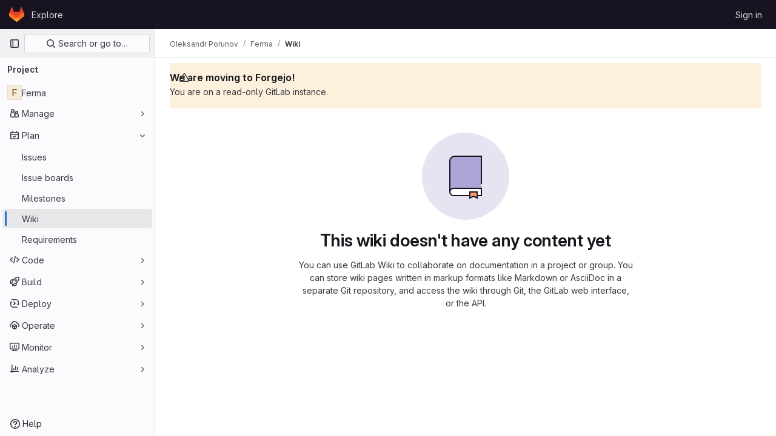

--- FILE ---
content_type: text/javascript; charset=utf-8
request_url: https://git.qoto.org/assets/webpack/commons-pages.groups.roadmap.show-pages.groups.wikis-pages.groups.wikis.diff-pages.groups.wikis.git_-f86ba45d.f9e6ce47.chunk.js
body_size: 4666
content:
(this.webpackJsonp=this.webpackJsonp||[]).push([[26],{AUvv:function(e,n){(function(){var e,t,r,o,a,i,u,c,l,s,f,h,p,g,d,v;n.score=function(e,n,r){var o,i,u;return o=r.preparedQuery,r.allowErrors||a(e,o.core_lw,o.core_up)?(u=e.toLowerCase(),i=t(e,u,o),Math.ceil(i)):0},n.isMatch=a=function(e,n,t){var r,o,a,i,u,c,l;if(a=e.length,i=n.length,!a||i>a)return!1;for(r=-1,o=-1;++o<i;){for(u=n.charCodeAt(o),c=t.charCodeAt(o);++r<a&&(l=e.charCodeAt(r))!==u&&l!==c;);if(r===a)return!1}return!0},n.computeScore=t=function(e,n,t){var r,o,a,i,u,g,d,y,_,x,m,w,b,A,T,C,z,O,S,k,E,M,Z,L;if(T=t.query,C=t.query_lw,x=e.length,b=T.length,o=(r=l(e,n,T,C)).score,r.count===b)return h(b,x,o,r.pos);if((A=n.indexOf(C))>-1)return p(e,n,T,C,A,b,x);for(k=new Array(b),u=new Array(b),L=v(b,x),w=m=Math.ceil(.75*b)+5,d=!0,_=-1;++_<b;)k[_]=0,u[_]=0;for(y=-1;++y<x;)if(!(M=n[y]).charCodeAt(0)in t.charCodes){if(d){for(_=-1;++_<b;)u[_]=0;d=!1}}else for(O=0,S=0,i=0,z=!0,d=!0,_=-1;++_<b;){if((E=k[_])>O&&(O=E),g=0,C[_]===M)if(Z=c(y,e,n),g=i>0?i:f(e,n,T,C,y,_,Z),(a=S+s(y,_,Z,o,g))>O)O=a,w=m;else{if(z&&--w<=0)return Math.max(O,k[b-1])*L;z=!1}S=E,i=u[_],u[_]=g,k[_]=O}return(O=k[b-1])*L},n.isWordStart=c=function(e,n,t){var r,o;return 0===e||(r=n[e],o=n[e-1],i(o)||r!==t[e]&&o===t[e-1])},n.isWordEnd=u=function(e,n,t,r){var o,a;return e===r-1||(o=n[e],a=n[e+1],i(a)||o===t[e]&&a!==t[e+1])},i=function(e){return" "===e||"."===e||"-"===e||"_"===e||"/"===e||"\\"===e},d=function(e){var n;return e<20?100+(n=20-e)*n:Math.max(120-e,0)},n.scoreSize=v=function(e,n){return 150/(150+Math.abs(n-e))},h=function(e,n,t,r){return 2*e*(150*t+d(r))*v(e,n)},n.scorePattern=g=function(e,n,t,r,o){var a,i;return i=e,a=6,t===e&&(a+=2),r&&(a+=3),o&&(a+=1),e===n&&(r&&(i+=t===n?2:1),o&&(a+=1)),t+i*(i+a)},n.scoreCharacter=s=function(e,n,t,r,o){var a;return a=d(e),t?a+150*((r>o?r:o)+10):a+150*o},n.scoreConsecutives=f=function(e,n,t,r,o,a,i){var c,l,s,f,h,p,d;for(c=(s=(l=e.length)-o)<(h=(f=t.length)-a)?s:h,p=0,d=0,t[a]===e[o]&&p++;++d<c&&r[++a]===n[++o];)t[a]===e[o]&&p++;return d<c&&o--,1===d?1+2*p:g(d,f,p,i,u(o,e,n,l))},n.scoreExactMatch=p=function(e,n,t,r,o,a,i){var l,s,f,p,d;for((d=c(o,e,n))||(f=n.indexOf(r,o+1))>-1&&(d=c(f,e,n))&&(o=f),s=-1,p=0;++s<a;)t[o+s]===e[s]&&p++;return l=u(o+a-1,e,n,i),h(a,i,g(a,a,p,d,l),o)},r=new(e=function(e,n,t){this.score=e,this.pos=n,this.count=t})(0,.1,0),n.scoreAcronyms=l=function(n,t,a,u){var l,s,f,h,p,d,v,y,_,x,m;if(p=n.length,d=a.length,!(p>1&&d>1))return r;for(l=0,x=0,m=0,y=0,f=-1,h=-1;++h<d;){if(v=u[h],i(v)){if((f=t.indexOf(v,f+1))>-1){x++;continue}break}for(;++f<p;)if(v===t[f]&&c(f,n,t)){a[h]===n[f]&&y++,m+=f,l++;break}if(f===p)break}return l<2?r:(s=l===d&&o(n,t,a,l),_=g(l,d,y,!0,s),new e(_,m/l,l+x))},o=function(e,n,t,r){var o,a,i;if(o=0,(i=e.length)>12*t.length)return!1;for(a=-1;++a<i;)if(c(a,e,n)&&++o>r)return!1;return!0}}).call(this)},PxiM:function(e,n,t){(function(n){(function(){var r,o,a,i,u,c,l,s;a=t("zgIB"),i=t("rxWs"),s=t("AUvv"),c=t("jP5H"),r=t("dsXv"),l=null,o="win32"===(null!=n?n.platform:void 0)?"\\":"/",e.exports={filter:function(e,n,t){return null==t&&(t={}),(null!=n?n.length:void 0)&&(null!=e?e.length:void 0)?(t=u(t,n),a(e,n,t)):[]},score:function(e,n,t){return null==t&&(t={}),(null!=e?e.length:void 0)&&(null!=n?n.length:void 0)?(t=u(t,n)).usePathScoring?c.score(e,n,t):s.score(e,n,t):0},match:function(e,n,t){var r;return null==t&&(t={}),e&&n?e===n?function(){r=[];for(var n=0,t=e.length;0<=t?n<t:n>t;0<=t?n++:n--)r.push(n);return r}.apply(this):(t=u(t,n),i.match(e,n,t)):[]},wrap:function(e,n,t){return null==t&&(t={}),e&&n?(t=u(t,n),i.wrap(e,n,t)):[]},prepareQuery:function(e,n){return null==n&&(n={}),(n=u(n,e)).preparedQuery}},u=function(e,n){return null==e.allowErrors&&(e.allowErrors=!1),null==e.usePathScoring&&(e.usePathScoring=!0),null==e.useExtensionBonus&&(e.useExtensionBonus=!1),null==e.pathSeparator&&(e.pathSeparator=o),null==e.optCharRegEx&&(e.optCharRegEx=null),null==e.wrap&&(e.wrap=null),null==e.preparedQuery&&(e.preparedQuery=l&&l.query===n?l:l=new r(n,e)),e}}).call(this)}).call(this,t("TzVV"))},dsXv:function(e,n,t){(function(){var n,r,o,a,i,u,c;c=t("jP5H"),r=c.countDir,a=c.getExtension,e.exports=function(e,t){var i,c,l;if(i=(l=null!=t?t:{}).optCharRegEx,c=l.pathSeparator,!e||!e.length)return null;this.query=e,this.query_lw=e.toLowerCase(),this.core=n(e,i),this.core_lw=this.core.toLowerCase(),this.core_up=u(this.core),this.depth=r(e,e.length,c),this.ext=a(this.query_lw),this.charCodes=o(this.query_lw)},i=/[ _\-:\/\\]/g,n=function(e,n){return null==n&&(n=i),e.replace(n,"")},u=function(e){var n,t,r;for(n="",t=0,r=e.length;t<r;t++)n+=e[t].toUpperCase()[0];return n},o=function(e){var n,t,r;for(r=e.length,t=-1,n=[];++t<r;)n[e.charCodeAt(t)]=!0;return n}}).call(this)},e2M3:function(e,n,t){"use strict";t.d(n,"b",(function(){return d})),t.d(n,"a",(function(){return s}));var r=t("G3fq"),o=t.n(r),a=(t("3UXl"),t("iyoE"),t("ZzK0"),t("z6RN"),t("BzOf"),t("v2fZ"),t("ejAS")),i=t("qLpH"),u=t("/lV4"),c=t("ygVz");var l=function(){var e;const n=(null===(e=window.gon)||void 0===e?void 0:e.pat_prefix)||"glpat-";return[{name:"GitLab personal access token",regex:n+"[0-9a-zA-Z_-]{20}"},{name:"GitLab personal access token (routable)",regex:n+"(?<base64_payload>[0-9a-zA-Z_-]{27,300})\\.(?<base64_payload_length>[0-9a-z]{2})(?<crc32>[0-9a-z]{7})"},{name:"Feed Token",regex:"feed_token=[0-9a-zA-Z_-]{20}|glft-[0-9a-zA-Z_-]{20}|glft-[a-h0-9]+-[0-9]+_"},{name:"GitLab OAuth Application Secret",regex:"gloas-[0-9a-zA-Z_-]{64}"},{name:"GitLab Deploy Token",regex:"gldt-[0-9a-zA-Z_-]{20}"},{name:"GitLab SCIM OAuth Access Token",regex:"glsoat-[0-9a-zA-Z_-]{20}"},{name:"GitLab CI Build (Job) Token",regex:"glcbt-[0-9a-zA-Z]{1,5}_[0-9a-zA-Z_-]{20}"},{name:"GitLab Feature Flags Client Token",regex:"glffct-[0-9a-zA-Z_-]{20}"},{name:"GitLab Runner Token",regex:"glrt-[0-9a-zA-Z_-]{20}"},{name:"GitLab Incoming Mail Token",regex:"glimt-[0-9a-zA-Z_-]{25}"},{name:"GitLab Agent for Kubernetes Token",regex:"glagent-[0-9a-zA-Z_-]{50}"},{name:"GitLab Pipeline Trigger Token",regex:"glptt-[0-9a-zA-Z_-]{40}"},{name:"Anthropic key",regex:"sk-ant-[a-z]{3}\\d{2}-[A-Za-z0-9-_]{86}-[A-Za-z0-9-_]{8}"}]};const s={COMMENT:"comment",DESCRIPTION:"description"},f=s.COMMENT,h=Object(i.a)("user/application_security/secret_detection/client/index"),p={title:function(e){return Object(u.n__)("SecretDetection|Warning: Potential secret detected","SecretDetection|Warning: Potential secrets detected",e)},promptMessage:function(e){return Object(u.n__)("SecretDetection|This %{contentType} appears to have the following secret in it. Are you sure you want to add this %{contentType}?","SecretDetection|This %{contentType} appears to have the following secrets in it. Are you sure you want to add this %{contentType}?",e)},primaryBtnText:Object(u.__)("Add %{contentType}"),secondaryBtnText:Object(u.__)("Edit %{contentType}"),helpString:Object(u.__)("Why am I seeing this warning?")},g=function(e,n){return`\n    ${Object(u.sprintf)(p.promptMessage(e.length),{contentType:n})}\n    <p><ul>\n      ${e.map((function({patternName:e,matchedString:n}){const t=function(e){if(e.length<=9)return e;const n=e.substring(0,5),t=e.substring(e.length-4),r=Math.min(e.length-n.length-t.length,22);return`${n}${"*".repeat(r)}${t}`}(n);return`<li>${o()(e)}: ${o()(t)}</li>`})).join("")}\n    </ul>\n    <a href="${h}" target="_blank" rel="noopener noreferrer">\n      ${p.helpString}\n    </a>\n  `},d=function({content:e,contentType:n}){const t=function(e){if(!e||"string"!=typeof e)return null;const n=[];for(const t of l()){const r=new RegExp(t.regex,"gi"),o=e.match(r);o&&o.forEach((function(e){n.push({patternName:t.name,matchedString:e})}))}return n.length>0&&n}(e);return t?async function(e=[],n=f){const t=p.title(e.length),r=g(e,n),o=Object(u.sprintf)(p.primaryBtnText,{contentType:n}),i=Object(u.sprintf)(p.secondaryBtnText,{contentType:n}),l=await Object(a.a)("",{title:t,modalHtmlMessage:r,primaryBtnVariant:"danger",primaryBtnText:o,secondaryBtnText:i,hideCancel:!0});return c.a.trackEvent("show_client_side_secret_detection_warning",{label:n,property:e[0].patternName,value:l?1:0}),l}(t,n):Promise.resolve(!0)}},jP5H:function(e,n,t){(function(){var e,r,o,a,i,u,c;c=t("AUvv"),a=c.isMatch,e=c.computeScore,u=c.scoreSize,n.score=function(n,t,r){var o,u,c;return o=r.preparedQuery,r.allowErrors||a(n,o.core_lw,o.core_up)?(c=n.toLowerCase(),u=e(n,c,o),u=i(n,c,u,r),Math.ceil(u)):0},i=function(n,t,a,i){var c,l,s,f,h,p,g,d,v,y;if(0===a)return 0;for(v=i.preparedQuery,y=i.useExtensionBonus,d=i.pathSeparator,h=n.length-1;n[h]===d;)h--;if(g=h-(s=n.lastIndexOf(d,h)),p=1,y&&(a*=p+=o(t,v.ext,s,h,2)),-1===s)return a;for(f=v.depth;s>-1&&f-- >0;)s=n.lastIndexOf(d,s-1);return l=-1===s?a:p*e(n.slice(s+1,h+1),t.slice(s+1,h+1),v),(c=10/(20+r(n,h+1,d)))*l+(1-c)*a*u(0,2.5*g)},n.countDir=r=function(e,n,t){var r,o;if(n<1)return 0;for(r=0,o=-1;++o<n&&e[o]===t;);for(;++o<n;)if(e[o]===t)for(r++;++o<n&&e[o]===t;);return r},n.getExtension=function(e){var n;return(n=e.lastIndexOf("."))<0?"":e.substr(n+1)},o=function(e,n,t,r,a){var i,u,c,l;if(!n.length)return 0;if(!((l=e.lastIndexOf(".",r))>t))return 0;for((i=r-l)<(c=n.length)&&(c=i,i=n.length),l++,u=-1;++u<c&&e[l+u]===n[u];);return 0===u&&a>0?.9*o(e,n,t,l-2,a-1):u/i}}).call(this)},rxWs:function(e,n,t){(function(){var e,r,o,a,i,u,c,l,s,f;f=t("AUvv"),o=f.isMatch,a=f.isWordStart,s=f.scoreConsecutives,l=f.scoreCharacter,c=f.scoreAcronyms,n.match=i=function(n,t,a){var i,c,l,s,f,h;return i=a.allowErrors,f=a.preparedQuery,s=a.pathSeparator,i||o(n,f.core_lw,f.core_up)?(h=n.toLowerCase(),0===(l=r(n,h,f)).length||n.indexOf(s)>-1&&(c=e(n,h,f,s),l=u(l,c)),l):[]},n.wrap=function(e,n,t){var r,o,a,u,c,l,s,f,h;if(null!=t.wrap&&(l=(h=t.wrap).tagClass,f=h.tagOpen,s=h.tagClose),null==l&&(l="highlight"),null==f&&(f='<strong class="'+l+'">'),null==s&&(s="</strong>"),e===n)return f+e+s;if(0===(a=i(e,0,t)).length)return e;for(u="",r=-1,c=0;++r<a.length;){for((o=a[r])>c&&(u+=e.substring(c,o),c=o);++r<a.length;){if(a[r]!==o+1){r--;break}o++}++o>c&&(u+=f,u+=e.substring(c,o),u+=s,c=o)}return c<=e.length-1&&(u+=e.substring(c)),u},e=function(e,n,t,o){var a,i,u;for(u=e.length-1;e[u]===o;)u--;if(-1===(a=e.lastIndexOf(o,u)))return[];for(i=t.depth;i-- >0;)if(-1===(a=e.lastIndexOf(o,a-1)))return[];return a++,u++,r(e.slice(a,u),n.slice(a,u),t,a)},u=function(e,n){var t,r,o,a,i,u,c;if(i=e.length,0===(u=n.length))return e.slice();if(0===i)return n.slice();for(o=-1,r=n[a=0],c=[];++o<i;){for(t=e[o];r<=t&&++a<u;)r<t&&c.push(r),r=n[a];c.push(t)}for(;a<u;)c.push(n[a++]);return c},r=function(e,n,t,r){var o,i,u,f,h,p,g,d,v,y,_,x,m,w,b,A,T,C,z,O,S,k;for(null==r&&(r=0),w=t.query,b=t.query_lw,v=e.length,x=w.length,o=c(e,n,w,b).score,C=new Array(x),h=new Array(x),0,1,2,3,k=new Array(v*x),m=-1,d=-1;++d<x;)C[d]=0,h[d]=0;for(g=-1;++g<v;)for(A=0,z=0,f=0,O=n[g],d=-1;++d<x;)p=0,i=0,T=z,b[d]===O&&(S=a(g,e,n),p=f>0?f:s(e,n,w,b,g,d,S),i=T+l(g,d,S,o,p)),z=C[d],f=h[d],A>z?_=2:(A=z,_=1),i>A?(A=i,_=3):p=0,C[d]=A,h[d]=p,k[++m]=A>0?_:0;for(m=(g=v-1)*x+(d=x-1),u=!0,y=[];u&&g>=0&&d>=0;)switch(k[m]){case 1:g--,m-=x;break;case 2:d--,m--;break;case 3:y.push(g+r),d--,g--,m-=x+1;break;default:u=!1}return y.reverse(),y}}).call(this)},zgIB:function(e,n,t){(function(){var n,r,o,a;o=t("AUvv"),n=t("jP5H"),t("dsXv"),r=function(e){return e.candidate},a=function(e,n){return n.score-e.score},e.exports=function(e,t,i){var u,c,l,s,f,h,p,g,d,v,y,_,x;for(g=[],l=i.key,f=i.maxResults,s=i.maxInners,y=i.usePathScoring,d=null!=s&&s>0?s:e.length+1,u=null!=l,p=y?n:o,_=0,x=e.length;_<x&&(c=e[_],!((v=u?c[l]:c)&&(h=p.score(v,t,i))>0)||(g.push({candidate:c,score:h}),--d));_++);return g.sort(a),e=g.map(r),null!=f&&(e=e.slice(0,f)),e}}).call(this)}}]);
//# sourceMappingURL=commons-pages.groups.roadmap.show-pages.groups.wikis-pages.groups.wikis.diff-pages.groups.wikis.git_-f86ba45d.f9e6ce47.chunk.js.map

--- FILE ---
content_type: text/javascript; charset=utf-8
request_url: https://git.qoto.org/assets/webpack/commons-pages.admin.abuse_reports.show-pages.groups.wikis-pages.groups.wikis.diff-pages.groups.wikis-5f900865.5e13e61d.chunk.js
body_size: 5649
content:
(this.webpackJsonp=this.webpackJsonp||[]).push([[58],{"/eF7":function(t,e,o){var r=o("omPs"),n=o("LlRA"),a=o("1/+g"),i=o("LK1c"),s=o("qifX"),u=o("iNcF"),l=o("qmgT"),c=o("gO+Z"),d=o("mqi7"),f=o("1sa0"),p=o("5TiC"),h=o("ZB1U"),m=o("aYTY"),g=o("90A/"),b=o("z9/d"),y=o("P/Kr"),v=o("FBB6"),w=o("dOWE"),x=o("XCkn"),k=o("2rze"),A=o("/NDV"),j=o("UwPs"),S={};S["[object Arguments]"]=S["[object Array]"]=S["[object ArrayBuffer]"]=S["[object DataView]"]=S["[object Boolean]"]=S["[object Date]"]=S["[object Float32Array]"]=S["[object Float64Array]"]=S["[object Int8Array]"]=S["[object Int16Array]"]=S["[object Int32Array]"]=S["[object Map]"]=S["[object Number]"]=S["[object Object]"]=S["[object RegExp]"]=S["[object Set]"]=S["[object String]"]=S["[object Symbol]"]=S["[object Uint8Array]"]=S["[object Uint8ClampedArray]"]=S["[object Uint16Array]"]=S["[object Uint32Array]"]=!0,S["[object Error]"]=S["[object Function]"]=S["[object WeakMap]"]=!1,t.exports=function t(e,o,_,E,T,F){var C,O=1&o,q=2&o,M=4&o;if(_&&(C=T?_(e,E,T,F):_(e)),void 0!==C)return C;if(!x(e))return e;var B=y(e);if(B){if(C=m(e),!O)return l(e,C)}else{var I=h(e),$="[object Function]"==I||"[object GeneratorFunction]"==I;if(v(e))return u(e,O);if("[object Object]"==I||"[object Arguments]"==I||$&&!T){if(C=q||$?{}:b(e),!O)return q?d(e,s(C,e)):c(e,i(C,e))}else{if(!S[I])return T?e:{};C=g(e,I,O)}}F||(F=new r);var D=F.get(e);if(D)return D;F.set(e,C),k(e)?e.forEach((function(r){C.add(t(r,o,_,r,e,F))})):w(e)&&e.forEach((function(r,n){C.set(n,t(r,o,_,n,e,F))}));var P=B?void 0:(M?q?p:f:q?j:A)(e);return n(P||e,(function(r,n){P&&(r=e[n=r]),a(C,n,t(r,o,_,n,e,F))})),C}},"2rze":function(t,e,o){var r=o("9s1C"),n=o("wJPF"),a=o("Uc6l"),i=a&&a.isSet,s=i?n(i):r;t.exports=s},"5QKO":function(t,e,o){"use strict";var r=o("bOix");e.a={methods:{timeFormatted:(t,e)=>Object(r.N)(e).format(Object(r.kb)(t),r.rb),tooltipTitle:t=>r.Y.asDateTimeFull.format(Object(r.kb)(t))}}},"90A/":function(t,e,o){var r=o("TXW/"),n=o("p1dg"),a=o("zPTW"),i=o("VYh0"),s=o("b/GH");t.exports=function(t,e,o){var u=t.constructor;switch(e){case"[object ArrayBuffer]":return r(t);case"[object Boolean]":case"[object Date]":return new u(+t);case"[object DataView]":return n(t,o);case"[object Float32Array]":case"[object Float64Array]":case"[object Int8Array]":case"[object Int16Array]":case"[object Int32Array]":case"[object Uint8Array]":case"[object Uint8ClampedArray]":case"[object Uint16Array]":case"[object Uint32Array]":return s(t,o);case"[object Map]":return new u;case"[object Number]":case"[object String]":return new u(t);case"[object RegExp]":return a(t);case"[object Set]":return new u;case"[object Symbol]":return i(t)}}},"9s1C":function(t,e,o){var r=o("ZB1U"),n=o("QA6A");t.exports=function(t){return n(t)&&"[object Set]"==r(t)}},CqXh:function(t,e,o){"use strict";var r=o("lx39"),n=o.n(r),a=o("VNnR"),i=o.n(a),s=(o("byxs"),{props:{storageKey:{type:String,required:!0},value:{type:[String,Number,Boolean,Array,Object],required:!1,default:""},asString:{type:Boolean,required:!1,default:!1},persist:{type:Boolean,required:!1,default:!0},clear:{type:Boolean,required:!1,default:!1}},watch:{value(t){this.persist&&this.saveValue(this.serialize(t))},clear(t){t&&localStorage.removeItem(this.storageKey)}},mounted(){const{exists:t,value:e}=this.getStorageValue();t&&!i()(e,this.value)&&this.$emit("input",e)},methods:{getStorageValue(){const t=localStorage.getItem(this.storageKey);if(null===t)return{exists:!1};try{return{exists:!0,value:this.deserialize(t)}}catch{return console.warn(`[gitlab] Failed to deserialize value from localStorage (key=${this.storageKey})`,t),{exists:!1}}},saveValue(t){localStorage.setItem(this.storageKey,t)},serialize(t){return!n()(t)&&this.asString&&console.warn("[gitlab] LocalStorageSync is saving",t,`to the key "${this.storageKey}", but it is not a string and the 'asString' prop is true. This will save and restore the stringified value rather than the original value. If this is not intended, please remove or set the 'asString' prop to false.`),this.asString?t:JSON.stringify(t)},deserialize(t){return this.asString?t:JSON.parse(t)}},render(){var t,e;return null===(t=(e=this.$scopedSlots).default)||void 0===t?void 0:t.call(e)}}),u=o("tBpV"),l=Object(u.a)(s,void 0,void 0,!1,null,null,null);e.a=l.exports},"Fsq/":function(t,e,o){"use strict";var r=o("z1xw"),n=o("A5dm"),a=o("bOix"),i=o("5QKO"),s={directives:{GlTooltip:r.a},components:{GlTruncate:n.a},mixins:[i.a],props:{time:{type:[String,Number,Date],required:!0},tooltipPlacement:{type:String,required:!1,default:"top"},cssClass:{type:String,required:!1,default:""},dateTimeFormat:{type:String,required:!1,default:a.c,validator:function(t){return a.b.includes(t)}},enableTruncation:{type:Boolean,required:!1,default:!1}},computed:{timeAgo(){return this.timeFormatted(this.time,this.dateTimeFormat)},tooltipText(){return this.enableTruncation?void 0:this.tooltipTitle(this.time)}}},u=o("tBpV"),l=Object(u.a)(s,(function(){var t=this,e=t._self._c;return e("time",{directives:[{name:"gl-tooltip",rawName:"v-gl-tooltip.viewport",value:{placement:t.tooltipPlacement},expression:"{ placement: tooltipPlacement }",modifiers:{viewport:!0}}],class:t.cssClass,attrs:{title:t.tooltipText,datetime:t.time}},[t._t("default",(function(){return[t.enableTruncation?[e("gl-truncate",{attrs:{text:t.timeAgo,"with-tooltip":""}})]:[t._v(t._s(t.timeAgo))]]}),{timeAgo:t.timeAgo})],2)}),[],!1,null,null,null);e.a=l.exports},JTix:function(t,e,o){"use strict";o("UezY"),o("z6RN"),o("hG7+");var r=o("dsWN"),n=o("oCX2"),a=o("/lV4"),i=o("2ibD"),s=o("4UiK"),u=o("3twG"),l=o("CqXh"),c=o("5c3i"),d=o("IeAI"),f=o("0ENF");async function p(t,e=10,o=2e3){if(o<=0)return null;const r=t();return r||(await async function(t=10){return new Promise((function(e){setTimeout(e,t)}))}(e),p(t,o-e))}var h={components:{GlAlert:r.a,MarkdownField:d.a,LocalStorageSync:l.a,ContentEditor:function(){return Promise.all([o.e(321),o.e(79),o.e(235),o.e(325),o.e(385)]).then(o.bind(null,"Er7F"))}},props:{value:{type:String,required:!0},setFacade:{type:Function,required:!1,default:null},renderMarkdownPath:{type:String,required:!0},uploadsPath:{type:String,required:!1,default:function(){return window.uploads_path||""}},enableContentEditor:{type:Boolean,required:!1,default:!0},formFieldProps:{type:Object,required:!0},autofocus:{type:Boolean,required:!1,default:!1},enableAutocomplete:{type:Boolean,required:!1,default:!0},autocompleteDataSources:{type:Object,required:!1,default:function(){return{}}},supportsQuickActions:{type:Boolean,required:!1,default:!1},autosaveKey:{type:String,required:!1,default:null},markdownDocsPath:{type:String,required:!1,default:""},drawioEnabled:{type:Boolean,required:!1,default:!1},disabled:{type:Boolean,required:!1,default:!1},disableAttachments:{type:Boolean,required:!1,default:!1},codeSuggestionsConfig:{type:Object,required:!1,default:function(){return{}}},noteableType:{type:String,required:!1,default:""},restrictedToolBarItems:{type:Array,required:!1,default:function(){return[]}},restoreFromAutosave:{type:Boolean,required:!1,default:!1}},data(){var t;let e;switch(null===(t=window.gon)||void 0===t?void 0:t.text_editor){case"rich_text_editor":e=c.f;break;case"plain_text_editor":e=c.h;break;default:e=localStorage.getItem(this.$options.EDITING_MODE_KEY)||c.h}const o=this.autosaveKey?Object(s.c)(this.autosaveKey):"";return{alert:null,markdown:(this.restoreFromAutosave?o:this.value)||o||"",editingMode:e,autofocused:!1}},computed:{isContentEditorActive(){return this.enableContentEditor&&this.editingMode===c.f},contentEditorAutofocused(){return!(!this.autofocus||this.autofocused)&&"end"},markdownFieldRestrictedToolBarItems(){const t=this.disableAttachments?["attach-file"]:[];return[...this.restrictedToolBarItems,...t]},isDefaultEditorEnabled(){var t;return["plain_text_editor","rich_text_editor"].includes(null===(t=window.gon)||void 0===t?void 0:t.text_editor)}},watch:{value:"updateValue"},mounted(){var t,e=this;this.autofocusTextarea(),this.$emit("input",this.markdown),this.saveDraft(),null===(t=this.setFacade)||void 0===t||t.call(this,{getValue:function(){return e.getValue()},setValue:function(t){return e.setValue(t)}}),f.a.$on(c.b,this.clearDraft)},beforeDestroy(){f.a.$off(c.b,this.clearDraft)},methods:{getValue(){return this.markdown},setValue(t){this.$emit("input",t),this.updateValue(t)},updateValue(t){this.markdown=t,this.saveDraft(),this.autosizeTextarea()},append(t){var e=this;if(!t)return void this.focus();const o=[this.markdown.trim(),t].filter(Boolean).join("\n\n");this.updateValue(o+"\n\n"),this.$nextTick((function(){e.focus()}))},setTemplate(t,e=!1){var o=this;if(!this.markdown||e)this.setValue(t);else{const e=function(){o.alert=null};this.alert={message:this.$options.i18n.applyTemplateAlert.message,variant:"warning",primaryButtonText:this.$options.i18n.applyTemplateAlert.primaryButtonText,secondaryButtonText:this.$options.i18n.applyTemplateAlert.secondaryButtonText,primaryAction:function(){o.setValue(t,!0),e()},secondaryAction:e,dismiss:e}}},updateMarkdownFromContentEditor({markdown:t}){this.markdown=t,this.$emit("input",t),this.saveDraft()},updateMarkdownFromMarkdownField({target:t}){this.markdown=t.value,this.$emit("input",t.value),this.saveDraft()},renderMarkdown(t){const e=Object(u.L)({render_quick_actions:this.supportsQuickActions},Object(u.A)(window.location.origin,this.renderMarkdownPath));return i.a.post(e,{text:t}).then((function({data:{html:t,body:e,...o}={}}={}){return{body:e||t,...o}}))},onEditingModeChange(t){this.editingMode=t,this.notifyEditingModeChange(t)},onEditingModeRestored(t){this.isDefaultEditorEnabled&&(t!==c.f||this.enableContentEditor?(this.editingMode=t,this.$emit(t),this.notifyEditingModeChange(t)):this.editingMode=c.h)},async notifyEditingModeChange(t){var e=this;this.$emit(t);const o=t===c.f?function(){return e.$refs.contentEditor}:function(){return e.$refs.textarea};(await p(o)).focus()},autofocusTextarea(){this.autofocus&&this.editingMode===c.h&&(this.$refs.textarea.focus(),this.setEditorAsAutofocused())},focus(){this.editingMode===c.h?this.$refs.textarea.focus():this.$refs.contentEditor.focus()},setEditorAsAutofocused(){this.autofocused=!0},saveDraft(){this.autosaveKey&&(this.markdown?Object(s.e)(this.autosaveKey,this.markdown):Object(s.a)(this.autosaveKey))},clearDraft(t){this.autosaveKey&&t===this.autosaveKey&&Object(s.a)(this.autosaveKey)},togglePreview(t){this.editingMode===c.h&&(this.$refs.markdownField.previewMarkdown=t)},autosizeTextarea(){var t=this;this.editingMode===c.h&&this.$nextTick((function(){n.a.update(t.$refs.textarea)}))},onKeydown(t){(t.ctrlKey||t.metaKey)&&"k"===t.key&&t.preventDefault(),this.$emit("keydown",t)}},EDITING_MODE_KEY:c.g,i18n:{applyTemplateAlert:{message:Object(a.__)("Applying a template will replace the existing content. Any changes you have made will be lost."),primaryButtonText:Object(a.__)("Apply template"),secondaryButtonText:Object(a.__)("Cancel")}}},m=o("tBpV"),g=Object(m.a)(h,(function(){var t=this,e=t._self._c;return e("div",{staticClass:"md-area-wrapper gl-rounded-lg !gl-px-0"},[t.isDefaultEditorEnabled?t._e():e("local-storage-sync",{attrs:{value:t.editingMode,"as-string":"","storage-key":t.$options.EDITING_MODE_KEY},on:{input:t.onEditingModeRestored}}),t._v(" "),t.alert?e("gl-alert",{staticClass:"gl-mb-4",attrs:{variant:t.alert.variant,"primary-button-text":t.alert.primaryButtonText,"secondary-button-text":t.alert.secondaryButtonText},on:{primaryAction:t.alert.primaryAction,secondaryAction:t.alert.secondaryAction,dismiss:t.alert.dismiss}},[t._v("\n    "+t._s(t.alert.message)+"\n  ")]):t._e(),t._v(" "),t.isContentEditorActive?e("div",[e("content-editor",{ref:"contentEditor",attrs:{"render-markdown":t.renderMarkdown,"markdown-docs-path":t.markdownDocsPath,"uploads-path":t.uploadsPath,markdown:t.markdown,"supports-quick-actions":t.supportsQuickActions,autofocus:t.contentEditorAutofocused,placeholder:t.formFieldProps.placeholder,"drawio-enabled":t.drawioEnabled,"enable-autocomplete":t.enableAutocomplete,"autocomplete-data-sources":t.autocompleteDataSources,editable:!t.disabled,"disable-attachments":t.disableAttachments,"code-suggestions-config":t.codeSuggestionsConfig,"data-testid":t.formFieldProps["data-testid"]||"markdown-editor-form-field"},on:{initialized:t.setEditorAsAutofocused,change:t.updateMarkdownFromContentEditor,keydown:t.onKeydown,enableMarkdownEditor:function(e){return t.onEditingModeChange("markdownField")}},scopedSlots:t._u([{key:"header-buttons",fn:function(){return[t._t("header-buttons")]},proxy:!0},{key:"toolbar",fn:function(){return[t._t("toolbar")]},proxy:!0}],null,!0)}),t._v(" "),e("input",t._b({attrs:{type:"hidden"},domProps:{value:t.markdown}},"input",t.formFieldProps,!1))],1):e("markdown-field",t._b({ref:"markdownField",attrs:{"data-testid":"markdown-field","markdown-preview-path":t.renderMarkdownPath,"can-attach-file":!t.disableAttachments,"can-suggest":t.codeSuggestionsConfig.canSuggest,line:t.codeSuggestionsConfig.line,lines:t.codeSuggestionsConfig.lines,"show-suggest-popover":t.codeSuggestionsConfig.showPopover,"textarea-value":t.markdown,"uploads-path":t.uploadsPath,"enable-autocomplete":t.enableAutocomplete,"autocomplete-data-sources":t.autocompleteDataSources,"markdown-docs-path":t.markdownDocsPath,"supports-quick-actions":t.supportsQuickActions,"show-content-editor-switcher":t.enableContentEditor,"drawio-enabled":t.drawioEnabled,"restricted-tool-bar-items":t.markdownFieldRestrictedToolBarItems,"remove-border":!0},on:{enableContentEditor:function(e){return t.onEditingModeChange("contentEditor")},handleSuggestDismissed:function(){return t.$emit("handleSuggestDismissed")}},scopedSlots:t._u([{key:"header-buttons",fn:function(){return[t._t("header-buttons")]},proxy:!0},{key:"toolbar",fn:function(){return[t._t("toolbar")]},proxy:!0},{key:"textarea",fn:function(){return[e("textarea",t._b({ref:"textarea",staticClass:"note-textarea js-gfm-input markdown-area",attrs:{dir:"auto","data-can-suggest":t.codeSuggestionsConfig.canSuggest,"data-noteable-type":t.noteableType,"data-supports-quick-actions":t.supportsQuickActions,"data-testid":t.formFieldProps["data-testid"]||"markdown-editor-form-field",disabled:t.disabled},domProps:{value:t.markdown},on:{input:t.updateMarkdownFromMarkdownField,keydown:function(e){return t.$emit("keydown",e)}}},"textarea",t.formFieldProps,!1))]},proxy:!0}],null,!0)},"markdown-field",t.$attrs,!1))],1)}),[],!1,null,null,null);e.a=g.exports},LK1c:function(t,e,o){var r=o("xJuT"),n=o("/NDV");t.exports=function(t,e){return t&&r(e,n(e),t)}},OgyL:function(t,e,o){"use strict";var r=o("tBpV"),n=Object(r.a)({},(function(){var t=this._self._c;return t("li",{staticClass:"timeline-entry"},[t("div",{staticClass:"timeline-entry-inner"},[this._t("default")],2)])}),[],!1,null,null,null);e.a=n.exports},VYh0:function(t,e,o){var r=o("aCzx"),n=r?r.prototype:void 0,a=n?n.valueOf:void 0;t.exports=function(t){return a?Object(a.call(t)):{}}},aYTY:function(t,e){var o=Object.prototype.hasOwnProperty;t.exports=function(t){var e=t.length,r=new t.constructor(e);return e&&"string"==typeof t[0]&&o.call(t,"index")&&(r.index=t.index,r.input=t.input),r}},bmo0:function(t,e,o){"use strict";var r=o("4+8U"),n=o("OgyL"),a={name:"SkeletonNote",components:{GlSkeletonLoader:r.a,TimelineEntryItem:n.a}},i=o("tBpV"),s=Object(i.a)(a,(function(){var t=this._self._c;return t("timeline-entry-item",{staticClass:"note note-wrapper"},[t("div",{staticClass:"gl-float-left -gl-mt-1 gl-ml-2 gl-flex gl-h-6 gl-w-6 gl-items-center gl-justify-center gl-rounded-full gl-bg-gray-50 gl-text-subtle"}),this._v(" "),t("div",{staticClass:"timeline-content"},[t("div",{staticClass:"note-header"}),this._v(" "),t("div",{staticClass:"note-body gl-mt-4"},[t("gl-skeleton-loader")],1)])])}),[],!1,null,null,null);e.a=s.exports},dOWE:function(t,e,o){var r=o("w9hk"),n=o("wJPF"),a=o("Uc6l"),i=a&&a.isMap,s=i?n(i):r;t.exports=s},"gO+Z":function(t,e,o){var r=o("xJuT"),n=o("7LQ5");t.exports=function(t,e){return r(t,n(t),e)}},mFhR:function(t,e,o){"use strict";var r=o("MV2A"),n=o("Pyw5"),a=o.n(n);const i={name:"AvatarLink",components:{GlLink:r.a}};const s=a()({render:function(){var t=this.$createElement;return(this._self._c||t)("gl-link",this._g(this._b({staticClass:"gl-avatar-link"},"gl-link",this.$attrs,!1),this.$listeners),[this._t("default")],2)},staticRenderFns:[]},void 0,i,void 0,!1,void 0,!1,void 0,void 0,void 0);e.a=s},mqi7:function(t,e,o){var r=o("xJuT"),n=o("zOYv");t.exports=function(t,e){return r(t,n(t),e)}},p1dg:function(t,e,o){var r=o("TXW/");t.exports=function(t,e){var o=e?r(t.buffer):t.buffer;return new t.constructor(o,t.byteOffset,t.byteLength)}},qifX:function(t,e,o){var r=o("xJuT"),n=o("UwPs");t.exports=function(t,e){return t&&r(e,n(e),t)}},tTlX:function(t,e,o){"use strict";var r=o("3CjL"),n=o.n(r),a=o("5tFN");e.a={methods:{getFocusableOptions(){var t;return Array.from((null===(t=this.$refs.resultsList)||void 0===t?void 0:t.querySelectorAll(".gl-new-dropdown-item"))||[])},onKeydown(t){const{code:e,target:o}=t;let r=!0;const n=this.getFocusableOptions();if(n.length<1)return;const i=o.matches('input[role="searchbox"]');if(e===a.g){if(i)return;this.focusItem(0,n)}else if(e===a.d){if(i)return;this.focusItem(n.length-1,n)}else if(e===a.b){if(i)return;0===n.indexOf(o)?this.focusSearchInput():this.focusNextItem(t,n,-1)}else if(e===a.a)this.focusNextItem(t,n,1);else if(e===a.f)this.$refs.modal.close();else if(e===a.h){var s;null===(s=t.target)||void 0===s||s.firstChild.click()}else r=!1;r&&t.preventDefault()},focusSearchInput(){var t;null===(t=this.$refs.searchInput.$el.querySelector("input"))||void 0===t||t.focus()},focusNextItem(t,e,o){const{target:r}=t,a=e.indexOf(r),i=n()(a+o,0,e.length-1);this.focusItem(i,e)},focusItem(t,e){var o;this.nextFocusedItemIndex=t,null===(o=e[t])||void 0===o||o.focus()}}}},w9hk:function(t,e,o){var r=o("ZB1U"),n=o("QA6A");t.exports=function(t){return n(t)&&"[object Map]"==r(t)}},zPTW:function(t,e){var o=/\w*$/;t.exports=function(t){var e=new t.constructor(t.source,o.exec(t));return e.lastIndex=t.lastIndex,e}}}]);
//# sourceMappingURL=commons-pages.admin.abuse_reports.show-pages.groups.wikis-pages.groups.wikis.diff-pages.groups.wikis-5f900865.5e13e61d.chunk.js.map

--- FILE ---
content_type: text/javascript; charset=utf-8
request_url: https://git.qoto.org/assets/webpack/commons-pages.admin.abuse_reports.show-pages.admin.topics.edit-pages.admin.topics.new-pages.groups.c-58bc41e7.b16c0388.chunk.js
body_size: 6174
content:
(this.webpackJsonp=this.webpackJsonp||[]).push([[7],{"05sH":function(e,t,n){var r=n("8FVE"),i=n("zxUd"),o=n("r6dd"),s=n("aTSC"),u=n("7Zqv"),c=n("M1vi"),a=n("etTJ"),d=n("/NDV"),f=n("Ksks"),l=n("WlOc"),_=n("rhmX"),p=/\b__p \+= '';/g,m=/\b(__p \+=) '' \+/g,v=/(__e\(.*?\)|\b__t\)) \+\n'';/g,h=/[()=,{}\[\]\/\s]/,g=/\$\{([^\\}]*(?:\\.[^\\}]*)*)\}/g,b=/($^)/,E=/['\n\r\u2028\u2029\\]/g,w=Object.prototype.hasOwnProperty;e.exports=function(e,t,n){var T=l.imports._.templateSettings||l;n&&a(e,t,n)&&(t=void 0),e=_(e),t=r({},t,T,s);var O,S,N=r({},t.imports,T.imports,s),I=d(N),R=o(N,I),k=0,j=t.interpolate||b,y="__p += '",D=RegExp((t.escape||b).source+"|"+j.source+"|"+(j===f?g:b).source+"|"+(t.evaluate||b).source+"|$","g"),P=w.call(t,"sourceURL")?"//# sourceURL="+(t.sourceURL+"").replace(/\s/g," ")+"\n":"";e.replace(D,(function(t,n,r,i,o,s){return r||(r=i),y+=e.slice(k,s).replace(E,u),n&&(O=!0,y+="' +\n__e("+n+") +\n'"),o&&(S=!0,y+="';\n"+o+";\n__p += '"),r&&(y+="' +\n((__t = ("+r+")) == null ? '' : __t) +\n'"),k=s+t.length,t})),y+="';\n";var A=w.call(t,"variable")&&t.variable;if(A){if(h.test(A))throw new Error("Invalid `variable` option passed into `_.template`")}else y="with (obj) {\n"+y+"\n}\n";y=(S?y.replace(p,""):y).replace(m,"$1").replace(v,"$1;"),y="function("+(A||"obj")+") {\n"+(A?"":"obj || (obj = {});\n")+"var __t, __p = ''"+(O?", __e = _.escape":"")+(S?", __j = Array.prototype.join;\nfunction print() { __p += __j.call(arguments, '') }\n":";\n")+y+"return __p\n}";var L=i((function(){return Function(I,P+"return "+y).apply(void 0,R)}));if(L.source=y,c(L))throw L;return L}},"7KAB":function(e,t,n){"use strict";n.r(t),n.d(t,"DISCUSSION_NOTE",(function(){return o})),n.d(t,"DIFF_NOTE",(function(){return s})),n.d(t,"DISCUSSION",(function(){return u})),n.d(t,"NOTE",(function(){return c})),n.d(t,"SYSTEM_NOTE",(function(){return a})),n.d(t,"COMMENT",(function(){return d})),n.d(t,"ISSUE_NOTEABLE_TYPE",(function(){return f})),n.d(t,"EPIC_NOTEABLE_TYPE",(function(){return l})),n.d(t,"MERGE_REQUEST_NOTEABLE_TYPE",(function(){return _})),n.d(t,"SNIPPET_NOTEABLE_TYPE",(function(){return p})),n.d(t,"DESIGN_NOTEABLE_TYPE",(function(){return m})),n.d(t,"COMMIT_NOTEABLE_TYPE",(function(){return v})),n.d(t,"INCIDENT_NOTEABLE_TYPE",(function(){return h})),n.d(t,"UNRESOLVE_NOTE_METHOD_NAME",(function(){return g})),n.d(t,"RESOLVE_NOTE_METHOD_NAME",(function(){return b})),n.d(t,"DESCRIPTION_TYPE",(function(){return E})),n.d(t,"DISCUSSION_FILTERS_DEFAULT_VALUE",(function(){return w})),n.d(t,"COMMENTS_ONLY_FILTER_VALUE",(function(){return T})),n.d(t,"HISTORY_ONLY_FILTER_VALUE",(function(){return O})),n.d(t,"DISCUSSION_TAB_LABEL",(function(){return S})),n.d(t,"NOTE_UNDERSCORE",(function(){return N})),n.d(t,"TIME_DIFFERENCE_VALUE",(function(){return I})),n.d(t,"ASC",(function(){return R})),n.d(t,"DESC",(function(){return k})),n.d(t,"DISCUSSION_FETCH_TIMEOUT",(function(){return j})),n.d(t,"FETCH_UPDATED_NOTES_DEBOUNCE_TIMEOUT",(function(){return y})),n.d(t,"NOTEABLE_TYPE_MAPPING",(function(){return D})),n.d(t,"DISCUSSION_FILTER_TYPES",(function(){return P})),n.d(t,"toggleStateErrorMessage",(function(){return A})),n.d(t,"MR_FILTER_OPTIONS",(function(){return L})),n.d(t,"MR_FILTER_TRACKING_OPENED",(function(){return U})),n.d(t,"MR_FILTER_TRACKING_USER_COMMENTS",(function(){return C})),n.d(t,"MR_FILTER_TRACKING_BOT_COMMENTS",(function(){return x}));var r=n("AxUD"),i=n("/lV4");const o="DiscussionNote",s="DiffNote",u="discussion",c="note",a="systemNote",d="comment",f="Issue",l="Epic",_="MergeRequest",p="Snippet",m="DesignManagement::Design",v="Commit",h="INCIDENT",g="delete",b="post",E="changed the description",w=0,T=1,O=2,S="show",N="note_",I=10,R="asc",k="desc",j=750,y=750,D={Issue:f,MergeRequest:_,Epic:l,Incident:h},P={ALL:"all",COMMENTS:"comments",HISTORY:"history"},A={Epic:{[r.STATUS_CLOSED]:Object(i.__)("Something went wrong while reopening the epic. Please try again later."),[r.STATUS_OPEN]:Object(i.__)("Something went wrong while closing the epic. Please try again later."),[r.STATUS_REOPENED]:Object(i.__)("Something went wrong while closing the epic. Please try again later.")},MergeRequest:{[r.STATUS_CLOSED]:Object(i.__)("Something went wrong while reopening the merge request. Please try again later."),[r.STATUS_OPEN]:Object(i.__)("Something went wrong while closing the merge request. Please try again later."),[r.STATUS_REOPENED]:Object(i.__)("Something went wrong while closing the merge request. Please try again later.")}},L=[{text:Object(i.__)("Approvals"),value:"approval",systemNoteIcons:["approval","unapproval","check","error"]},{text:Object(i.__)("Assignees & reviewers"),value:"assignees_reviewers",noteText:[Object(i.s__)("IssuableEvents|requested review from"),Object(i.s__)("IssuableEvents|removed review request for"),Object(i.s__)("IssuableEvents|assigned to"),Object(i.s__)("IssuableEvents|unassigned")]},{text:Object(i.__)("Comments (from bots)"),value:"bot_comments",bot:!0},{text:Object(i.__)("Comments (from users)"),value:"comments",noteType:["DiscussionNote","DiffNote"],individualNote:!0,noteText:[Object(i.s__)("IssuableEvents|resolved all threads")]},{text:Object(i.__)("Commits & branches"),value:"commit_branches",systemNoteIcons:["commit","fork"]},{text:Object(i.__)("Edits"),value:"edits",systemNoteIcons:["pencil","todo-done"]},{text:Object(i.__)("Labels"),value:"labels",systemNoteIcons:["label"]},{text:Object(i.__)("Lock status"),value:"lock_status",systemNoteIcons:["lock","lock-open"]},{text:Object(i.__)("Mentions"),value:"mentions",systemNoteIcons:["comment-dots"]},{text:Object(i.__)("Merge request status"),value:"status",systemNoteIcons:["merge-request","issue-close","issues","merge-request-close","merge"]},{text:Object(i.__)("Tracking"),value:"tracking",noteType:["MilestoneNote"],systemNoteIcons:["timer"]}],U="user_clicks_comment_filter_dropdown",C="click_comment_filter_toggle_user_comments_in_mr",x="click_comment_filter_toggle_bot_comments_in_mr"},"7Zqv":function(e,t){var n={"\\":"\\","'":"'","\n":"n","\r":"r","\u2028":"u2028","\u2029":"u2029"};e.exports=function(e){return"\\"+n[e]}},"8FVE":function(e,t,n){var r=n("xJuT"),i=n("eiA/"),o=n("UwPs"),s=i((function(e,t,n,i){r(t,o(t),e,i)}));e.exports=s},Gs6c:function(e,t,n){"use strict";var r=n("2ibD"),i=n("z/4y");class o extends i.a{constructor(){super(),this.pendingRequests={}}override(e,t){this.internalStorage[e]=t}retrieve(e,t){var n=this;if(this.hasData(e)&&!t)return Promise.resolve(this.get(e));let i=this.pendingRequests[e];return i||(i=r.a.get(e).then((function({data:t}){n.internalStorage[e]=t,delete n.pendingRequests[e]})).catch((function(t){const r=new Error(`${e}: ${t.message}`);throw r.textStatus=t.message,delete n.pendingRequests[e],r})),this.pendingRequests[e]=i),i.then((function(){return n.get(e)}))}}t.a=new o},Ksks:function(e,t){e.exports=/<%=([\s\S]+?)%>/g},LlB7:function(e,t,n){"use strict";n.d(t,"c",(function(){return s})),n.d(t,"b",(function(){return u})),n.d(t,"a",(function(){return c}));n("lFMf"),n("gOHk"),n("c9hT");var r=n("pIt4");const i=/^(\/?(.+\/)+(.+)\/-\/merge_requests\/(\d+)).*$/i,o=/([a-f0-9]{40})/g;function s({count:e,badge:t=document.querySelector(".js-diffs-tab .gl-badge")}={}){t&&(t.textContent=e||r.Hb)}function u({endpoint:e}={}){let t,n,r,o,s,u;const c=i.exec(e);return c&&([,t,n,r,o]=c,({diffId:s,startSha:u}=function({endpoint:e}={}){const t=new URL(e,"https://gitlab.com"),n=Object.fromEntries(t.searchParams.entries()),{start_sha:r,diff_id:i}=n;return{diffId:i,startSha:r}}({endpoint:e})),n=n.replace(/\/$/,"")),{mrPath:t,namespace:n,project:r,id:o,diffId:s,startSha:u}}function c({input:e=""}={}){const t=e.match(o);return null==t?void 0:t[0]}},"Ru/N":function(e,t){var n={kind:"Document",definitions:[{kind:"OperationDefinition",operation:"mutation",name:{kind:"Name",value:"mergeRequestRequestRereview"},variableDefinitions:[{kind:"VariableDefinition",variable:{kind:"Variable",name:{kind:"Name",value:"projectPath"}},type:{kind:"NonNullType",type:{kind:"NamedType",name:{kind:"Name",value:"ID"}}},directives:[]},{kind:"VariableDefinition",variable:{kind:"Variable",name:{kind:"Name",value:"iid"}},type:{kind:"NonNullType",type:{kind:"NamedType",name:{kind:"Name",value:"String"}}},directives:[]},{kind:"VariableDefinition",variable:{kind:"Variable",name:{kind:"Name",value:"userId"}},type:{kind:"NonNullType",type:{kind:"NamedType",name:{kind:"Name",value:"UserID"}}},directives:[]}],directives:[],selectionSet:{kind:"SelectionSet",selections:[{kind:"Field",name:{kind:"Name",value:"mergeRequestReviewerRereview"},arguments:[{kind:"Argument",name:{kind:"Name",value:"input"},value:{kind:"ObjectValue",fields:[{kind:"ObjectField",name:{kind:"Name",value:"projectPath"},value:{kind:"Variable",name:{kind:"Name",value:"projectPath"}}},{kind:"ObjectField",name:{kind:"Name",value:"iid"},value:{kind:"Variable",name:{kind:"Name",value:"iid"}}},{kind:"ObjectField",name:{kind:"Name",value:"userId"},value:{kind:"Variable",name:{kind:"Name",value:"userId"}}}]}}],directives:[],selectionSet:{kind:"SelectionSet",selections:[{kind:"Field",name:{kind:"Name",value:"errors"},arguments:[],directives:[]}]}}]}}],loc:{start:0,end:207}};n.loc.source={body:"mutation mergeRequestRequestRereview($projectPath: ID!, $iid: String!, $userId: UserID!) {\n  mergeRequestReviewerRereview(input: { projectPath: $projectPath, iid: $iid, userId: $userId }) {\n    errors\n  }\n}\n",name:"GraphQL request",locationOffset:{line:1,column:1}};var r={};function i(e,t){for(var n=0;n<e.definitions.length;n++){var r=e.definitions[n];if(r.name&&r.name.value==t)return r}}n.definitions.forEach((function(e){if(e.name){var t=new Set;!function e(t,n){if("FragmentSpread"===t.kind)n.add(t.name.value);else if("VariableDefinition"===t.kind){var r=t.type;"NamedType"===r.kind&&n.add(r.name.value)}t.selectionSet&&t.selectionSet.selections.forEach((function(t){e(t,n)})),t.variableDefinitions&&t.variableDefinitions.forEach((function(t){e(t,n)})),t.definitions&&t.definitions.forEach((function(t){e(t,n)}))}(e,t),r[e.name.value]=t}})),e.exports=n,e.exports.mergeRequestRequestRereview=function(e,t){var n={kind:e.kind,definitions:[i(e,t)]};e.hasOwnProperty("loc")&&(n.loc=e.loc);var o=r[t]||new Set,s=new Set,u=new Set;for(o.forEach((function(e){u.add(e)}));u.size>0;){var c=u;u=new Set,c.forEach((function(e){s.has(e)||(s.add(e),(r[e]||new Set).forEach((function(e){u.add(e)})))}))}return s.forEach((function(t){var r=i(e,t);r&&n.definitions.push(r)})),n}(n,"mergeRequestRequestRereview")},WlOc:function(e,t,n){var r=n("G3fq"),i={escape:n("ecp+"),evaluate:n("cKyt"),interpolate:n("Ksks"),variable:"",imports:{_:{escape:r}}};e.exports=i},aTSC:function(e,t,n){var r=n("hmyg"),i=Object.prototype,o=i.hasOwnProperty;e.exports=function(e,t,n,s){return void 0===e||r(e,i[n])&&!o.call(s,n)?t:e}},"as/T":function(e,t,n){"use strict";n.d(t,"a",(function(){return u}));var r=n("FkSe"),i=n("/lV4"),o=n("mbhb");const s=function(e){var t;return null===(t=r.a.props[e])||void 0===t?void 0:t.default},u=function({inline:e=s("inline"),color:t=s("color"),size:n=s("size"),classes:u=[],label:c=Object(i.__)("Loading")}={}){return Object(o.a)(r.a,{class:u,props:{inline:e,color:t,size:n,label:c}})}},cKyt:function(e,t){e.exports=/<%([\s\S]+?)%>/g},"ecp+":function(e,t){e.exports=/<%-([\s\S]+?)%>/g},mbhb:function(e,t,n){"use strict";n.d(t,"a",(function(){return i}));var r=n("ewH8");const i=function(e,t,n){const i=new r.default({render:r=>r(e,t,n)});i.$mount(),i.$forceUpdate();const o=i.$el.cloneNode(!0);return i.$destroy(),o}},pIt4:function(e,t,n){"use strict";n.d(t,"J",(function(){return r})),n.d(t,"bb",(function(){return i})),n.d(t,"P",(function(){return o})),n.d(t,"E",(function(){return s})),n.d(t,"ab",(function(){return u})),n.d(t,"X",(function(){return c})),n.d(t,"i",(function(){return a})),n.d(t,"u",(function(){return d})),n.d(t,"r",(function(){return f})),n.d(t,"K",(function(){return l})),n.d(t,"W",(function(){return _})),n.d(t,"Z",(function(){return p})),n.d(t,"ib",(function(){return m})),n.d(t,"G",(function(){return v})),n.d(t,"F",(function(){return h})),n.d(t,"N",(function(){return g})),n.d(t,"O",(function(){return b})),n.d(t,"s",(function(){return E})),n.d(t,"t",(function(){return w})),n.d(t,"M",(function(){return T})),n.d(t,"Gb",(function(){return O})),n.d(t,"j",(function(){return S})),n.d(t,"L",(function(){return N})),n.d(t,"q",(function(){return I})),n.d(t,"o",(function(){return R})),n.d(t,"U",(function(){return k})),n.d(t,"Eb",(function(){return j})),n.d(t,"Cb",(function(){return y})),n.d(t,"Db",(function(){return D})),n.d(t,"H",(function(){return P})),n.d(t,"T",(function(){return A})),n.d(t,"Bb",(function(){return L})),n.d(t,"Y",(function(){return U})),n.d(t,"V",(function(){return C})),n.d(t,"Fb",(function(){return x})),n.d(t,"R",(function(){return M})),n.d(t,"Q",(function(){return q})),n.d(t,"S",(function(){return F})),n.d(t,"eb",(function(){return $})),n.d(t,"I",(function(){return V})),n.d(t,"l",(function(){return Y})),n.d(t,"m",(function(){return B})),n.d(t,"c",(function(){return G})),n.d(t,"b",(function(){return H})),n.d(t,"a",(function(){return z})),n.d(t,"n",(function(){return K})),n.d(t,"p",(function(){return J})),n.d(t,"gb",(function(){return Q})),n.d(t,"hb",(function(){return W})),n.d(t,"fb",(function(){return X})),n.d(t,"zb",(function(){return Z})),n.d(t,"yb",(function(){return ee})),n.d(t,"Ab",(function(){return te})),n.d(t,"xb",(function(){return ne})),n.d(t,"cb",(function(){return re})),n.d(t,"x",(function(){return ie})),n.d(t,"y",(function(){return oe})),n.d(t,"w",(function(){return se})),n.d(t,"v",(function(){return ue})),n.d(t,"C",(function(){return ce})),n.d(t,"B",(function(){return ae})),n.d(t,"A",(function(){return de})),n.d(t,"D",(function(){return fe})),n.d(t,"z",(function(){return le})),n.d(t,"g",(function(){return _e})),n.d(t,"h",(function(){return pe})),n.d(t,"d",(function(){return me})),n.d(t,"e",(function(){return ve})),n.d(t,"f",(function(){return he})),n.d(t,"k",(function(){return ge})),n.d(t,"jb",(function(){return be})),n.d(t,"kb",(function(){return Ee})),n.d(t,"lb",(function(){return we})),n.d(t,"pb",(function(){return Te})),n.d(t,"qb",(function(){return Oe})),n.d(t,"mb",(function(){return Se})),n.d(t,"sb",(function(){return Ne})),n.d(t,"rb",(function(){return Ie})),n.d(t,"ob",(function(){return Re})),n.d(t,"wb",(function(){return ke})),n.d(t,"vb",(function(){return je})),n.d(t,"nb",(function(){return ye})),n.d(t,"ub",(function(){return De})),n.d(t,"tb",(function(){return Pe})),n.d(t,"Hb",(function(){return Ae})),n.d(t,"db",(function(){return Le}));const r="inline",i="parallel",o="match",s="expanded",u="old-nonewline",c="new-nonewline",a="context",d="empty-cell",f="DiffNote",l="LegacyDiffNote",_="new",p="old",m="text",v="image",h="file",g="left",b="right",E="diff_view",w="diff_whitespace",T="is-over",O=20,S=3,N=17,I="120000",R="0",k="mr_tree_show",j="tree",y="mr_diff_tree_list",D="mr_tree_list_width",P=320,A=240,L=260,U="old_line",C="new_line",x="type",M=500,q=30,F=2,$=200,V="highlighted_diff_lines",Y=-1,B=-2,G="overflow",H="merge-conflict",z="collapsed",K="automatic",J="manual",Q="idle",W="loading",X="errored",Z="LOAD_START",ee="LOAD_ERROR",te="LOAD_SUCCEED",ne="ACKNOWLEDGE_ERROR",re={[`${Q}:${Z}`]:W,[`${W}:${ee}`]:X,[`${W}:${te}`]:Q,[`${X}:${Z}`]:W,[`${X}:${ne}`]:Q},ie="mr:diffGenerated",oe="mr:asyncPreparationFinished",se="mr:diffs:expandAllFiles",ue="mr:diffs:discussionsAssigned",ce="mr:diffs:perf:fileTreeStart",ae="mr:diffs:perf:fileTreeEnd",de="mr:diffs:perf:filesStart",fe="mr:diffs:perf:firstFileShown",le="mr:diffs:perf:filesEnd",_e="conflict_our",pe="conflict_their",me="conflict_marker",ve="conflict_marker_our",he="conflict_marker_their",ge=750,be="code_review_events_dispatched",Ee=864e5,we="i_code_review_click_diff_view_setting",Te="i_code_review_diff_view_inline",Oe="i_code_review_diff_view_parallel",Se="i_code_review_click_file_browser_setting",Ne="i_code_review_file_browser_tree_view",Ie="i_code_review_file_browser_list_view",Re="i_code_review_click_whitespace_setting",ke="i_code_review_diff_show_whitespace",je="i_code_review_diff_hide_whitespace",ye="i_code_review_click_single_file_mode_setting",De="i_code_review_diff_single_file",Pe="i_code_review_diff_multiple_files",Ae="-",Le="dismissed"},uyVa:function(e,t,n){"use strict";n.d(t,"a",(function(){return v}));n("3UXl"),n("iyoE"),n("UezY"),n("z6RN"),n("hG7+");var r=n("jlnU"),i=n("/lV4"),o=n("udiD"),s=n("3twG"),u=n("4wgn"),c=n("FxFN"),a=n("5v28"),d=n("2ibD"),f=n("Ru/N"),l=n.n(f);const _=Object(a.b)({},{fetchPolicy:a.c.NO_CACHE});class p{constructor(e){return p.singleton||(this.endpoint=e.endpoint,this.moveIssueEndpoint=e.moveIssueEndpoint,this.projectsAutocompleteEndpoint=e.projectsAutocompleteEndpoint,this.fullPath=e.fullPath,this.iid=e.iid,this.issuableType=e.issuableType,p.singleton=this),p.singleton}get(){return d.a.get(this.endpoint)}update(e,t){return d.a.put(this.endpoint,{[e]:t})}getProjectsAutocomplete(e){return d.a.get(this.projectsAutocompleteEndpoint,{params:{search:e}})}moveIssue(e){return d.a.post(this.moveIssueEndpoint,{move_to_project_id:e})}requestReview(e){return _.mutate({mutation:l.a,variables:{userId:Object(c.c)(u.I,""+e),projectPath:this.fullPath,iid:this.iid.toString()}})}}var m=n("jz1Q");class v{constructor(e){return v.singleton||this.initSingleton(e),v.singleton}initSingleton(e){this.store=new m.a(e),this.service=new p({endpoint:e.endpoint,moveIssueEndpoint:e.moveIssueEndpoint,projectsAutocompleteEndpoint:e.projectsAutocompleteEndpoint,fullPath:e.fullPath,iid:e.iid,issuableType:e.issuableType}),v.singleton=this}assignYourself(){this.store.addAssignee(this.store.currentUser)}addSelfReview(){this.store.addReviewer(this.store.currentUser)}async saveAssignees(e){const t=this.store.assignees.map((function(e){return e.id})),n={assignee_ids:0===t.length?[0]:t};try{const t=await this.service.update(e,n);return this.store.overwrite("assignees",t.data.assignees),t.data.reviewers&&this.store.overwrite("reviewers",t.data.reviewers),Promise.resolve(t)}catch(e){return Promise.reject(e)}}async saveReviewers(e){const t=this.store.reviewers,n=t.map((function(e){return e.id})),r=t.filter((function(e){return e.suggested})).map((function(e){return e.id})),i={reviewer_ids:0===n.length?[0]:n,suggested_reviewer_ids:r};try{const t=await this.service.update(e,i);return this.store.overwrite("reviewers",t.data.reviewers),this.store.overwrite("assignees",t.data.assignees),Promise.resolve(t)}catch(e){return Promise.reject()}}requestReview({userId:e,callback:t}){var n=this;return this.service.requestReview(e).then((function(){n.store.updateReviewer(e,"reviewed"),Object(o.default)(Object(i.__)("Requested review")),t(e,!0)})).catch((function(){return t(e,!1)}))}setMoveToProjectId(e){this.store.setMoveToProjectId(e)}fetch(){var e=this;return this.service.get().then((function({data:t}){e.processFetchedData(t)})).catch((function(){return Object(r.createAlert)({message:Object(i.__)("Error occurred when fetching sidebar data")})}))}processFetchedData(e){this.store.setAssigneeData(e),this.store.setReviewerData(e),this.store.setTimeTrackingData(e)}fetchAutocompleteProjects(e){var t=this;return this.service.getProjectsAutocomplete(e).then((function({data:e}){return t.store.setAutocompleteProjects(e),t.store.autocompleteProjects}))}moveIssue(){return this.service.moveIssue(this.store.moveToProjectId).then((function({data:e}){window.location.pathname!==e.web_url&&Object(s.R)(e.web_url)}))}}},wQDE:function(e,t,n){"use strict";n.d(t,"b",(function(){return i})),n.d(t,"a",(function(){return o}));var r=n("O6Bj");n("U6io");const i=function(){return!window.gon.keyboard_shortcuts_enabled};function o(){localStorage.setItem("shortcutsDisabled",!0),r.b.pause()}},zxUd:function(e,t,n){var r=n("PIq0"),i=n("Opi0"),o=n("M1vi"),s=i((function(e,t){try{return r(e,void 0,t)}catch(e){return o(e)?e:new Error(e)}}));e.exports=s}}]);
//# sourceMappingURL=commons-pages.admin.abuse_reports.show-pages.admin.topics.edit-pages.admin.topics.new-pages.groups.c-58bc41e7.b16c0388.chunk.js.map

--- FILE ---
content_type: image/svg+xml
request_url: https://git.qoto.org/assets/illustrations/empty-state/empty-wiki-md-58b321fe5f873356bf90aebfb4e2f19db456c3a327214e5b368e20265eb162b6.svg
body_size: 24
content:
<svg xmlns="http://www.w3.org/2000/svg" width="144" height="144" fill="none" viewBox="0 0 144 144"><rect width="144" height="144" fill="#E7E4F2" rx="72" transform="matrix(-1 0 0 1 144 0)"/><path fill="#AEA5D6" d="M46 45a6 6 0 016-6h46v53H50l-4 3V45z"/><path fill="#fff" d="M98 92H51.962A5.962 5.962 0 0046 97.962V98a6 6 0 006 6h46V92z"/><path stroke="#171321" stroke-linecap="square" stroke-width="2" d="M46 97.962v0A5.962 5.962 0 0151.962 92H98v12H52a6 6 0 01-6-6V47a8 8 0 018-8h44v45"/><path fill="#FF9D73" stroke="#171321" stroke-linecap="square" stroke-width="2" d="M79 98v10l6-3 6 3V98H79z"/></svg>

--- FILE ---
content_type: text/javascript; charset=utf-8
request_url: https://git.qoto.org/assets/webpack/pages.projects.wikis.show.4a370462.chunk.js
body_size: 1071
content:
(this.webpackJsonp=this.webpackJsonp||[]).push([[1102],{"/w+w":function(t,e,i){"use strict";var a={props:{heading:{type:String,required:!1,default:null}}},s=i("tBpV"),n=Object(s.a)(a,(function(){var t=this,e=t._self._c;return e("div",[e("div",{staticClass:"gl-my-5 gl-flex gl-flex-wrap gl-items-center gl-justify-between gl-gap-y-3"},[e("div",{staticClass:"gl-flex gl-w-full gl-flex-wrap gl-justify-between gl-gap-x-5 gl-gap-y-3 md:gl-flex-nowrap"},[e("h1",{staticClass:"gl-heading-1 !gl-m-0",attrs:{"data-testid":"page-heading"}},[t._t("heading"),t._v(" "),t.$scopedSlots.heading?t._e():[t._v(t._s(t.heading))]],2),t._v(" "),t.$scopedSlots.actions?e("div",{staticClass:"page-heading-actions gl-flex gl-w-full gl-shrink-0 gl-flex-wrap gl-items-center gl-gap-3 sm:gl-w-auto md:gl-mt-1 lg:gl-mt-2",attrs:{"data-testid":"page-heading-actions"}},[t._t("actions")],2):t._e()]),t._v(" "),t.$scopedSlots.description?e("div",{staticClass:"gl-w-full gl-text-subtle",attrs:{"data-testid":"page-heading-description"}},[t._t("description")],2):t._e()])])}),[],!1,null,null,null);e.a=n.exports},328:function(t,e,i){i("HVBj"),i("tGlJ"),i("Ctp5"),t.exports=i("dsEP")},"4wRe":function(t,e,i){"use strict";var a=i("TTlA"),s=i("9k56"),n=i("3hkr"),o=i("hII5"),r=i("nhwU");const l=Object(o.c)(r.c,n.t),d=Object(s.c)({name:n.t,mixins:[r.b],provide(){return{getBvRadioGroup:()=>this}},props:l,computed:{isRadioGroup:()=>!0}});var c=i("R0j4"),p=i("OQy4"),u=i("Pyw5"),g=i.n(u);const{model:m}=d.options;const v={name:"GlFormRadioGroup",components:{BFormRadioGroup:d,GlFormRadio:p.a},directives:{SafeHtml:c.a},mixins:[a.a],inheritAttrs:!1,model:m,methods:{onInput(t){this.$emit("input",t)},onChange(t){this.$emit("change",t)}}};const f=g()({render:function(){var t=this,e=t.$createElement,i=t._self._c||e;return i("b-form-radio-group",t._g(t._b({staticClass:"gl-form-checkbox-group",attrs:{stacked:""},on:{input:t.onInput,change:t.onChange}},"b-form-radio-group",t.$attrs,!1),t.$listeners),[t._t("first"),t._v(" "),t._l(t.formOptions,(function(e,a){return i("gl-form-radio",{key:a,attrs:{value:e.value,disabled:e.disabled}},[e.html?i("span",{directives:[{name:"safe-html",rawName:"v-safe-html",value:e.html,expression:"option.html"}]}):i("span",[t._v(t._s(e.text))])])})),t._v(" "),t._t("default")],2)},staticRenderFns:[]},void 0,v,void 0,!1,void 0,!1,void 0,void 0,void 0);e.a=f},Ctp5:function(t,e,i){"use strict";i.r(e);var a=i("BokK"),s=i("Prjv"),n=i("8QXr"),o=i("I6Qv");Object(o.b)(),Object(s.a)(),Object(n.a)(),e.default=new a.a},OQy4:function(t,e,i){"use strict";var a=i("O1VG"),s=i("Pyw5"),n=i.n(s);const{model:o}=a.a.options;const r={name:"GlFormRadio",components:{BFormRadio:a.a},inheritAttrs:!1,model:{prop:o.prop,event:o.event},props:{checked:{type:[String,Number,Boolean,Object],required:!1,default:!1}}};const l=n()({render:function(){var t=this,e=t.$createElement,i=t._self._c||e;return i("b-form-radio",t._b({staticClass:"gl-form-radio",attrs:{checked:t.checked},on:{input:function(e){return t.$emit("input",e)},change:function(e){return t.$emit("change",e)}}},"b-form-radio",t.$attrs,!1),[t._t("default"),t._v(" "),t.$scopedSlots.help?i("p",{staticClass:"help-text"},[t._t("help")],2):t._e()],2)},staticRenderFns:[]},void 0,r,void 0,!1,void 0,!1,void 0,void 0,void 0);e.a=l},dsEP:function(t,e,i){"use strict";i.r(e);var a=i("I6Qv");Object(a.a)()}},[[328,1,0,2,4,5,6,7,8,26,58,76,85]]]);
//# sourceMappingURL=pages.projects.wikis.show.4a370462.chunk.js.map